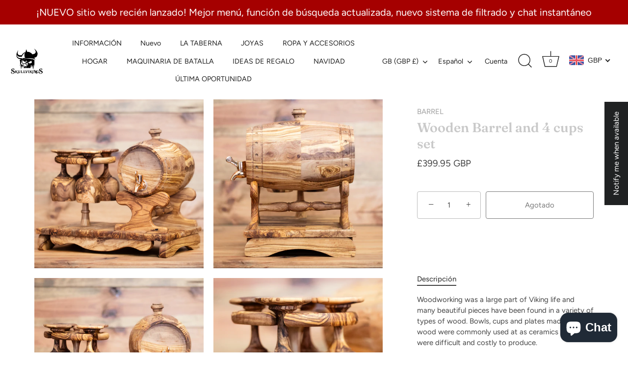

--- FILE ---
content_type: text/css
request_url: https://skullvikings.com/cdn/shop/t/12/assets/boost-sd-custom.css?v=1769081968366
body_size: -652
content:
/*# sourceMappingURL=/cdn/shop/t/12/assets/boost-sd-custom.css.map?v=1769081968366 */


--- FILE ---
content_type: text/javascript
request_url: https://skullvikings.com/cdn/shop/t/12/assets/boost-sd-custom.js?v=1769081968366
body_size: -480
content:
//# sourceMappingURL=/cdn/shop/t/12/assets/boost-sd-custom.js.map?v=1769081968366
